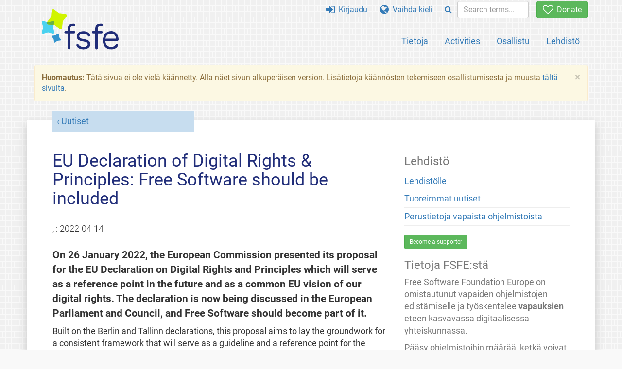

--- FILE ---
content_type: text/html; charset=UTF-8
request_url: https://fsfe.org/news/2022/news-20220414-01.fi.html
body_size: 4415
content:
<!DOCTYPE html>
<html lang="fi" class="fi no-js
      "><head><meta http-equiv="Content-Type" content="text/html; charset=utf-8"><meta name="robots" content="noindex"><meta name="viewport" content='width=device-width, initial-scale=1.0"'><meta http-equiv="X-UA-Compatible" content="IE=edge"><link rel="stylesheet" media="all" href="/look/main.css?20230215" type="text/css"><link rel="stylesheet" media="print" href="/look/print.css" type="text/css"><link rel="icon" href="/graphics/fsfe.ico" type="image/x-icon"><link rel="apple-touch-icon" href="/graphics/touch-icon.png" type="image/png"><link rel="apple-touch-icon-precomposed" href="/graphics/touch-icon.png" type="image/png"><link rel="alternate" title="FSFE " href="/news/news.fi.rss" type="application/rss+xml"><link rel="alternate" title="FSFE " href="/events/events.fi.rss" type="application/rss+xml"><link type="text/html" rel="alternate" hreflang="en" lang="en" href="/news/2022/news-20220414-01.en.html" title="English"><link type="text/html" rel="alternate" hreflang="it" lang="it" href="/news/2022/news-20220414-01.it.html" title="Italiano"><link type="text/html" rel="alternate" hreflang="nl" lang="nl" href="/news/2022/news-20220414-01.nl.html" title="Nederlands"><meta name="description" content="On 26 January 2022, the European Commission presented its proposal for the EU Declaration on Digital Rights and Principles which will serve as a reference ..."><meta name="fediverse:creator" content="@fsfe@mastodon.social"><meta name="twitter:card" content="summary_large_image"><meta name="twitter:site" content="@fsfe"><meta name="twitter:image" content="https://pics.fsfe.org/uploads/big/17988a8d73e40b65f32cb1895c008a2b.png"><meta name="twitter:image:alt" content="Public body infrastructure displaying source code"><meta name="twitter:title" content="EU Declaration of Digital Rights &amp; Principles: Free Software should be included - FSFE"><meta name="twitter:description" content="On 26 January 2022, the European Commission presented its proposal for the EU Declaration on Digital Rights and Principles which will serve as a reference ..."><meta property="og:type" content="article"><meta property="og:site_name" content="FSFE - Free Software Foundation Europe"><meta property="og:image" content="https://pics.fsfe.org/uploads/big/17988a8d73e40b65f32cb1895c008a2b.png"><meta property="og:image:alt" content="Public body infrastructure displaying source code"><meta property="og:locale" content="fi"><meta property="og:url" content="https://fsfe.org/news/2022/news-20220414-01.html"><meta property="og:title" content="EU Declaration of Digital Rights &amp; Principles: Free Software should be included - FSFE"><meta property="og:description" content="On 26 January 2022, the European Commission presented its proposal for the EU Declaration on Digital Rights and Principles which will serve as a reference ..."><script src="/scripts/thirdparty/jquery.min.js"></script><script src="/scripts/thirdparty/modernizr.custom.65251.js"></script><title>EU Declaration of Digital Rights &amp; Principles: Free Software should be included - FSFE</title></head><body class="news"><!--This file was generated by an XSLT script. Please do not edit.--><nav id="translations" class="alert"><a class="close" data-toggle="collapse" data-target="#translations" href="#">
          ×
        </a><a class="contribute-translation" href="/contribute/translators/index.fi.html">Suomenna tämä sivu?</a><ul><li><a href="/news/2022/news-20220414-01.en.html">English</a></li><li><a href="/news/2022/news-20220414-01.it.html">Italiano</a></li><li><a href="/news/2022/news-20220414-01.nl.html">Nederlands</a></li></ul></nav><header id="top"><div id="masthead"><a id="logo" aria-label="FSFE Logo" href="/"><span>Free Software Foundation Europe</span></a></div><nav id="menu"><p>Siirry:</p><ul id="direct-links"><li id="direct-to-menu-list"><a href="#menu-list">Valikko</a></li><li id="direct-to-content"><a href="#content">Sisältö</a></li><li id="direct-to-page-info"><a href="#page-info">Sivun tiedot</a></li></ul><input type="checkbox" id="burger"><label for="burger"><i class="fa fa-bars fa-lg"></i></label><div id="menu-list"><ul><li id="menu-donate"><a href="https://my.fsfe.org/donate?referrer=https://fsfe.org/news/2022/news-20220414-01.html"><i class="fa fa-heart-o fa-lg"></i> Donate</a></li></ul><ul id="menu-sections"><li><a href="/about/about.fi.html">Tietoja</a></li><li><a href="/activities/activities.fi.html">Activities</a></li><li><a href="/contribute/contribute.fi.html">Osallistu</a></li><li class="visible-xs"><a href="/news/news.fi.html">Tuoreimmat uutiset</a></li><li class="visible-xs"><a href="/events/events.fi.html">Tulevat tapahtumat</a></li><li class="visible-xs"><a href="/news/podcast.fi.html">Podcast</a></li><li><a href="/press/press.fi.html">Lehdistö</a></li></ul><ul><li><a href="https://my.fsfe.org/"><i class="fa fa-sign-in fa-lg"></i> Kirjaudu</a></li><li id="menu-translations"><a href="#translations" data-toggle="collapse" data-target="#translations"><i class="fa fa-globe fa-lg"></i> Vaihda kieli</a></li><li id="menu-search-box"><form method="GET" action="/search/search.fi.html"><div class="input-group"><div class="input-group-btn"><button class="btn btn-primary" type="submit" aria-label="Search"><i class="fa fa-search"></i></button></div><input placeholder="Search terms..." type="text" name="q" size="10" class="form-control"></div></form></li></ul></div></nav></header><div id="notifications"><div class="alert warning yellow"><a class="close" data-dismiss="alert" href="#" aria-hidden="true">
            ×
          </a><p><strong>Huomautus: </strong>
    Tätä sivua ei ole vielä käännetty. Alla näet sivun
    alkuperäisen version. Lisätietoja käännösten tekemiseen
    osallistumisesta ja muusta
    <a href="/contribute/contribute.fi.html">tältä sivulta</a>.
  </p></div><div id="infobox"></div></div><main><div id="content" lang="en"><p id="category"><a href="/news/news.fi.html">Uutiset</a></p><h1 id="id-eu-declaration-of-digital-rights-&amp;-principles-free-software-should-be-included">EU Declaration of Digital Rights &amp; Principles: Free Software should be included </h1><div id="article-metadata"><span class="published-on">, : </span><time class="dt-published">2022-04-14</time></div><p> 
	 On 26 January 2022, the European Commission presented its proposal for 
	 the EU Declaration on Digital Rights and Principles which will serve 
	 as a reference point in the future and as a common EU vision of our 
	 digital rights. The declaration is now being discussed in the European 
	 Parliament and Council, and Free Software should become part of it. 
     </p><p>
	 Built on the Berlin and Tallinn declarations, this proposal aims 
	 to lay the groundwork for a consistent framework that will serve 
	 as a guideline and a reference point for the ongoing and future 
	 digital transformation of Europe. These aforementioned 
	 declarations already refer to Free Software ("Open Source" in 
	 their text) when it comes to digital sovereignty and 
	 interoperability, while they also demand more use of "Open Source" 
	 and strengthening the requirement for its use.
	</p><figure><img class="max-width-75 no-border" src="https://pics.fsfe.org/uploads/big/17988a8d73e40b65f32cb1895c008a2b.png" alt="Public body infrastructure displaying source code"></figure><p> 
	At the moment, the text of the EU Declaration of Digital Rights and 
	Principles is being discussed in the European Parliament and 
	European Council. The FSFE has been following the process and 
	making sure to share its input and demands so that the wording of 
	the final text is in line with previous frameworks with regard to 
	the use and promotion of Free Software.
	</p><p>
	 Recently, the JURI and LIBE committees have agreed on including 
	 wording that is aligned with our demands in their amendments to 
	 the text. In Chapter II, covering solidarity and inclusion, the 
	 LIBE Committee has included a reference on the support of "Open 
	 source solutions whenever possible". In Chapter III about freedom 
	 of choice and Chapter IV, called Participation in the digital 
	 public space, the JURI Committee has included also the promotion 
	 of "Open source" standards and a reference to the need of 
	 interoperability and transparency of digital technologies via the 
	 promotion of "Open Source".  
	</p><p>
	From now on, we will make sure these additions to the text will be 
	defined and clarified, and that they find their way into the final 
	position of the European Parliament. It is important that Free 
	Software becomes part of this declaration because it may guide 
	Europe's digital transformation into an empowering, transparent, 
	and open environment.
	</p><p>
	 For the last five years, the FSFE  has been advocating for 
	 publicly financed software made publicly available under a Free 
	 Software licence. With its <a href="https://publiccode.eu/">Public 
	 Money? Public Code!</a> initiative, the FSFE has the goal, among 
	 others, to raise awareness of the benefits that Free Software can 
	 offer such as saving long-term costs, boosting the local economy, 
	 transparency, and more. Including Free Software in the EU 
	 Declaration of Digital Rights and Principles would be an important 
	 milestone for software freedom and for Europe's digital 
	 sovereignty. 
     </p><footer id="tags"><h2>Tags</h2><ul class="tags"><li><a href="/tags/tagged-pmpc.fi.html">Public Money? Public Code!</a></li><li><a href="/tags/tagged-public-administration.fi.html">Public Administration</a></li><li><a href="/tags/tagged-procurement.fi.html">Public Procurement</a></li></ul></footer></div><aside id="sidebar"><h3>Lehdistö</h3><ul><li><a href="/press/press.fi.html">Lehdistölle</a></li><li><a href="/news/news.fi.html">Tuoreimmat uutiset</a></li><li><a href="/freesoftware/freesoftware.fi.html">Perustietoja vapaista ohjelmistoista</a></li></ul><a href="https://my.fsfe.org/support" class="small-donate">Become a supporter</a><h3 class="promo">Tietoja FSFE:stä</h3><p>
        Free Software Foundation Europe on omistautunut vapaiden ohjelmistojen
        edistämiselle ja työskentelee <strong>vapauksien</strong> eteen
        kasvavassa digitaalisessa yhteiskunnassa.
      </p><p>
        Pääsy ohjelmistoihin määrää, ketkä voivat osallistua digitaaliseen
        yhteiskuntaan. Vapaudet <a href="/freesoftware/freesoftware.fi.html">
        käyttää, tutkia, jakaa ja parantaa</a> ohjelmistoja mahdollistavat
        <strong>tasa-arvoisen</strong> osallistumisen ja ovat erittäin
        tärkeitä.
      </p><a href="/about/about.fi.html" class="learn-more">Opi lisää</a></aside></main><aside id="followup" class="subscribe-nl"><h2>Tilaa uutiskirje</h2><p>Our experts inform you about current news, events, activities, and how you can contribute.<span style="font-size:0.8em">
              (<a href="/about/legal/imprint.fi.html#id-privacy-policy"><span style="color:white; text-decoration: underline;">Yksityisyyssuoja</span></a>)
            </span></p><form class="form-inline" id="formnl" name="formnl" method="POST" action="https://my.fsfe.org/subscribe"><input type="hidden" name="language" value="en"><input type="input" style="display: none !important" name="password" tabindex="-1" autocomplete="off"><input id="yourname" name="name" type="text" required="required" placeholder="Your Name"><input id="email" name="email1" type="email" required="required" placeholder="Email Address"><fsfe-cd-referrer-input></fsfe-cd-referrer-input><input type="hidden" name="wants_info" value="yes"><input type="hidden" name="wants_newsletter_info" value="yes"><input type="hidden" name="category" value="i"><input id="submit" type="submit" value="Tilaa"></form></aside><nav id="direct-to-top"><a href="#top">Siirry sivun alkuun</a></nav><footer><div id="footer-social-media"><div><p class="share-buttons footer"><a href="https://mastodon.social/@fsfe"><img src="/graphics/services/mastodon.png" alt="Mastodon" title="Mastodon"></a><a href="https://media.fsfe.org/a/fsfe/videos"><img src="/graphics/services/peertube.png" alt="Peertube" title="Peertube"></a></p></div></div><div id="page-info"><div><p>Copyright © 2001-2026 <a href="/">Free Software Foundation Europe</a>.</p><p>
    Except as otherwise noted, the content of this particular page is licensed under the <a href="https://creativecommons.org/licenses/by-sa/4.0/">Creative Commons Attribution Share-Alike 4.0 License (CC-BY-SA 4.0)</a>.
    For more information, please refer to our website content <a href="/about/license-policy.fi.html">licensing policy</a>.
  </p></div><div><p><a href="/about/contact.fi.html">Ota yhteyttä</a></p><p><a href="/about/jobs/index.fi.html">Jobs</a></p><p><a href="/about/legal/imprint.fi.html">Julkaisutiedot</a></p><p><a href="/about/legal/imprint.fi.html#id-privacy-policy">Yksityisyyssuoja</a></p><p><a href="/about/transparency-commitment.fi.html">Transparency Commitment</a></p><p><a href="/about/js-licences.fi.html" data-jslicense="1">JavaScript Licences</a></p></div><div><p><a rel="nofollow" href="https://git.fsfe.org/FSFE/fsfe-website/src/branch/master/fsfe.org/news/2022/news-20220414-01.en.xhtml">Lähdekoodi</a></p><p><a href="/contribute/web/web.fi.html">Auta web-tiimiä</a></p><p><a href="/contribute/translators/translators.fi.html">Suomenna tämä sivu?</a></p><p></p></div></div></footer><script src="/scripts/thirdparty/bootstrap.custom.js"></script></body></html>
